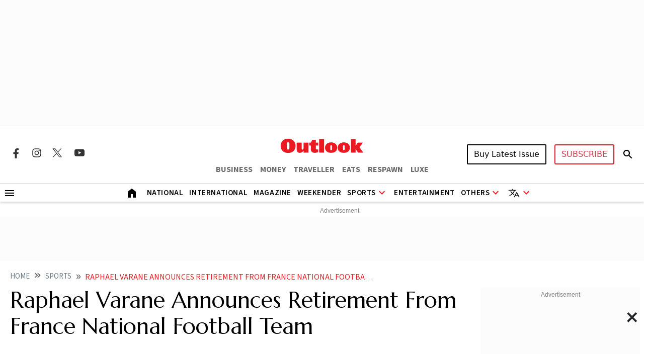

--- FILE ---
content_type: text/html; charset=utf-8
request_url: https://www.google.com/recaptcha/api2/aframe
body_size: 153
content:
<!DOCTYPE HTML><html><head><meta http-equiv="content-type" content="text/html; charset=UTF-8"></head><body><script nonce="kjTcJXWxZKNTRjOeuT0ZzQ">/** Anti-fraud and anti-abuse applications only. See google.com/recaptcha */ try{var clients={'sodar':'https://pagead2.googlesyndication.com/pagead/sodar?'};window.addEventListener("message",function(a){try{if(a.source===window.parent){var b=JSON.parse(a.data);var c=clients[b['id']];if(c){var d=document.createElement('img');d.src=c+b['params']+'&rc='+(localStorage.getItem("rc::a")?sessionStorage.getItem("rc::b"):"");window.document.body.appendChild(d);sessionStorage.setItem("rc::e",parseInt(sessionStorage.getItem("rc::e")||0)+1);localStorage.setItem("rc::h",'1768469926121');}}}catch(b){}});window.parent.postMessage("_grecaptcha_ready", "*");}catch(b){}</script></body></html>

--- FILE ---
content_type: application/javascript; charset=utf-8
request_url: https://fundingchoicesmessages.google.com/f/AGSKWxUdGvvTAIaL_Ddpt2f27vSJiK4gyK1TG7bp3H60LEEqNASJbkt3gT66ViUt44ixzmEfJq_MZ4gn1JiWICEls7uu-HllEysFQogYX-z4d-a57HicfxvpLmXtst1ntVh_Nl148xFbNKvYovMceRY-IYxH2ZyFhz0pvzqx1R1bzjp8w4m3-3ptRKQ7WdM=/_-strip-ads-/smart-ad-server./SliderAd_/ads790./adcast_
body_size: -1290
content:
window['eab25345-2eea-4946-ad8a-993d2ffae0a7'] = true;

--- FILE ---
content_type: application/javascript; charset=UTF-8
request_url: https://www.outlookindia.com/cdn-cgi/challenge-platform/h/g/scripts/jsd/fc21b7e0d793/main.js?
body_size: 4562
content:
window._cf_chl_opt={oPNF3:'g'};~function(E5,J,g,B,I,z,N,T,C){E5=y,function(Q,S,Ef,E4,b,h){for(Ef={Q:308,S:280,b:321,h:284,s:379,M:352,l:304,x:370,v:293},E4=y,b=Q();!![];)try{if(h=parseInt(E4(Ef.Q))/1+parseInt(E4(Ef.S))/2+parseInt(E4(Ef.b))/3*(-parseInt(E4(Ef.h))/4)+parseInt(E4(Ef.s))/5*(-parseInt(E4(Ef.M))/6)+parseInt(E4(Ef.l))/7+-parseInt(E4(Ef.x))/8+parseInt(E4(Ef.v))/9,h===S)break;else b.push(b.shift())}catch(s){b.push(b.shift())}}(E,875194),J=this||self,g=J[E5(351)],B={},B[E5(314)]='o',B[E5(268)]='s',B[E5(269)]='u',B[E5(324)]='z',B[E5(355)]='n',B[E5(327)]='I',B[E5(307)]='b',I=B,J[E5(358)]=function(Q,S,h,s,Es,Eh,EG,EE,x,D,W,R,Z,F){if(Es={Q:373,S:270,b:342,h:270,s:311,M:335,l:282,x:311,v:335,D:282,W:312,R:375,m:301,k:319,Z:348},Eh={Q:291,S:301,b:271},EG={Q:326,S:285,b:323,h:306},EE=E5,S===null||void 0===S)return s;for(x=U(S),Q[EE(Es.Q)][EE(Es.S)]&&(x=x[EE(Es.b)](Q[EE(Es.Q)][EE(Es.h)](S))),x=Q[EE(Es.s)][EE(Es.M)]&&Q[EE(Es.l)]?Q[EE(Es.x)][EE(Es.v)](new Q[(EE(Es.D))](x)):function(j,Ey,Y){for(Ey=EE,j[Ey(Eh.Q)](),Y=0;Y<j[Ey(Eh.S)];j[Y]===j[Y+1]?j[Ey(Eh.b)](Y+1,1):Y+=1);return j}(x),D='nAsAaAb'.split('A'),D=D[EE(Es.W)][EE(Es.R)](D),W=0;W<x[EE(Es.m)];R=x[W],Z=L(Q,S,R),D(Z)?(F='s'===Z&&!Q[EE(Es.k)](S[R]),EE(Es.Z)===h+R?M(h+R,Z):F||M(h+R,S[R])):M(h+R,Z),W++);return s;function M(j,Y,E9){E9=y,Object[E9(EG.Q)][E9(EG.S)][E9(EG.b)](s,Y)||(s[Y]=[]),s[Y][E9(EG.h)](j)}},z=E5(366)[E5(273)](';'),N=z[E5(312)][E5(375)](z),J[E5(365)]=function(Q,S,El,Ei,h,s,M,l){for(El={Q:274,S:301,b:301,h:347,s:306,M:328},Ei=E5,h=Object[Ei(El.Q)](S),s=0;s<h[Ei(El.S)];s++)if(M=h[s],'f'===M&&(M='N'),Q[M]){for(l=0;l<S[h[s]][Ei(El.b)];-1===Q[M][Ei(El.h)](S[h[s]][l])&&(N(S[h[s]][l])||Q[M][Ei(El.s)]('o.'+S[h[s]][l])),l++);}else Q[M]=S[h[s]][Ei(El.M)](function(x){return'o.'+x})},T=function(ER,Eu,EW,ED,Ew,Ep,ES,S,b,h){return ER={Q:278,S:377},Eu={Q:338,S:306,b:317,h:320,s:306,M:320,l:338},EW={Q:301},ED={Q:299},Ew={Q:301,S:320,b:326,h:285,s:323,M:326,l:285,x:326,v:323,D:299,W:306,R:299,m:299,k:306,Z:338,a:306,d:338,F:323,j:306,Y:306,K:299,o:306,O:317},Ep={Q:276,S:320},ES=E5,S=String[ES(ER.Q)],b={'h':function(s){return s==null?'':b.g(s,6,function(M,Eb){return Eb=y,Eb(Ep.Q)[Eb(Ep.S)](M)})},'g':function(s,M,x,Et,D,W,R,Z,F,j,Y,K,o,O,E0,E1,E2,E3){if(Et=ES,s==null)return'';for(W={},R={},Z='',F=2,j=3,Y=2,K=[],o=0,O=0,E0=0;E0<s[Et(Ew.Q)];E0+=1)if(E1=s[Et(Ew.S)](E0),Object[Et(Ew.b)][Et(Ew.h)][Et(Ew.s)](W,E1)||(W[E1]=j++,R[E1]=!0),E2=Z+E1,Object[Et(Ew.M)][Et(Ew.l)][Et(Ew.s)](W,E2))Z=E2;else{if(Object[Et(Ew.x)][Et(Ew.l)][Et(Ew.v)](R,Z)){if(256>Z[Et(Ew.D)](0)){for(D=0;D<Y;o<<=1,M-1==O?(O=0,K[Et(Ew.W)](x(o)),o=0):O++,D++);for(E3=Z[Et(Ew.R)](0),D=0;8>D;o=o<<1.07|E3&1.75,O==M-1?(O=0,K[Et(Ew.W)](x(o)),o=0):O++,E3>>=1,D++);}else{for(E3=1,D=0;D<Y;o=E3|o<<1.14,O==M-1?(O=0,K[Et(Ew.W)](x(o)),o=0):O++,E3=0,D++);for(E3=Z[Et(Ew.m)](0),D=0;16>D;o=o<<1.96|1&E3,O==M-1?(O=0,K[Et(Ew.k)](x(o)),o=0):O++,E3>>=1,D++);}F--,0==F&&(F=Math[Et(Ew.Z)](2,Y),Y++),delete R[Z]}else for(E3=W[Z],D=0;D<Y;o=o<<1|E3&1,O==M-1?(O=0,K[Et(Ew.a)](x(o)),o=0):O++,E3>>=1,D++);Z=(F--,F==0&&(F=Math[Et(Ew.d)](2,Y),Y++),W[E2]=j++,String(E1))}if(Z!==''){if(Object[Et(Ew.x)][Et(Ew.l)][Et(Ew.F)](R,Z)){if(256>Z[Et(Ew.D)](0)){for(D=0;D<Y;o<<=1,M-1==O?(O=0,K[Et(Ew.j)](x(o)),o=0):O++,D++);for(E3=Z[Et(Ew.D)](0),D=0;8>D;o=1.05&E3|o<<1.9,M-1==O?(O=0,K[Et(Ew.j)](x(o)),o=0):O++,E3>>=1,D++);}else{for(E3=1,D=0;D<Y;o=o<<1.38|E3,O==M-1?(O=0,K[Et(Ew.Y)](x(o)),o=0):O++,E3=0,D++);for(E3=Z[Et(Ew.K)](0),D=0;16>D;o=o<<1.98|1&E3,O==M-1?(O=0,K[Et(Ew.a)](x(o)),o=0):O++,E3>>=1,D++);}F--,F==0&&(F=Math[Et(Ew.d)](2,Y),Y++),delete R[Z]}else for(E3=W[Z],D=0;D<Y;o=1&E3|o<<1,O==M-1?(O=0,K[Et(Ew.k)](x(o)),o=0):O++,E3>>=1,D++);F--,0==F&&Y++}for(E3=2,D=0;D<Y;o=o<<1|E3&1,O==M-1?(O=0,K[Et(Ew.W)](x(o)),o=0):O++,E3>>=1,D++);for(;;)if(o<<=1,O==M-1){K[Et(Ew.o)](x(o));break}else O++;return K[Et(Ew.O)]('')},'j':function(s,EJ){return EJ=ES,s==null?'':s==''?null:b.i(s[EJ(EW.Q)],32768,function(M,Eg){return Eg=EJ,s[Eg(ED.Q)](M)})},'i':function(s,M,x,EB,D,W,R,Z,F,j,Y,K,o,O,E0,E1,E3,E2){for(EB=ES,D=[],W=4,R=4,Z=3,F=[],K=x(0),o=M,O=1,j=0;3>j;D[j]=j,j+=1);for(E0=0,E1=Math[EB(Eu.Q)](2,2),Y=1;Y!=E1;E2=K&o,o>>=1,0==o&&(o=M,K=x(O++)),E0|=Y*(0<E2?1:0),Y<<=1);switch(E0){case 0:for(E0=0,E1=Math[EB(Eu.Q)](2,8),Y=1;Y!=E1;E2=o&K,o>>=1,0==o&&(o=M,K=x(O++)),E0|=(0<E2?1:0)*Y,Y<<=1);E3=S(E0);break;case 1:for(E0=0,E1=Math[EB(Eu.Q)](2,16),Y=1;E1!=Y;E2=K&o,o>>=1,0==o&&(o=M,K=x(O++)),E0|=Y*(0<E2?1:0),Y<<=1);E3=S(E0);break;case 2:return''}for(j=D[3]=E3,F[EB(Eu.S)](E3);;){if(O>s)return'';for(E0=0,E1=Math[EB(Eu.Q)](2,Z),Y=1;Y!=E1;E2=K&o,o>>=1,o==0&&(o=M,K=x(O++)),E0|=Y*(0<E2?1:0),Y<<=1);switch(E3=E0){case 0:for(E0=0,E1=Math[EB(Eu.Q)](2,8),Y=1;Y!=E1;E2=o&K,o>>=1,o==0&&(o=M,K=x(O++)),E0|=Y*(0<E2?1:0),Y<<=1);D[R++]=S(E0),E3=R-1,W--;break;case 1:for(E0=0,E1=Math[EB(Eu.Q)](2,16),Y=1;Y!=E1;E2=K&o,o>>=1,o==0&&(o=M,K=x(O++)),E0|=Y*(0<E2?1:0),Y<<=1);D[R++]=S(E0),E3=R-1,W--;break;case 2:return F[EB(Eu.b)]('')}if(W==0&&(W=Math[EB(Eu.Q)](2,Z),Z++),D[E3])E3=D[E3];else if(R===E3)E3=j+j[EB(Eu.h)](0);else return null;F[EB(Eu.s)](E3),D[R++]=j+E3[EB(Eu.M)](0),W--,j=E3,W==0&&(W=Math[EB(Eu.l)](2,Z),Z++)}}},h={},h[ES(ER.S)]=b.h,h}(),C=X(),n();function X(EY,EN){return EY={Q:357,S:357},EN=E5,crypto&&crypto[EN(EY.Q)]?crypto[EN(EY.S)]():''}function f(Q,S,Ej,EF,Ed,Ea,Er,b,h,s){Ej={Q:313,S:350,b:277,h:330,s:362,M:368,l:361,x:296,v:300,D:344,W:337,R:298,m:318,k:266,Z:263,a:263,d:272,F:272,j:344,Y:367,K:377,o:332},EF={Q:356},Ed={Q:303,S:303,b:349,h:339,s:303},Ea={Q:337},Er=E5,b=J[Er(Ej.Q)],console[Er(Ej.S)](J[Er(Ej.b)]),h=new J[(Er(Ej.h))](),h[Er(Ej.s)](Er(Ej.M),Er(Ej.l)+J[Er(Ej.b)][Er(Ej.x)]+Er(Ej.v)+b.r),b[Er(Ej.D)]&&(h[Er(Ej.W)]=5e3,h[Er(Ej.R)]=function(Eq){Eq=Er,S(Eq(Ea.Q))}),h[Er(Ej.m)]=function(EU){EU=Er,h[EU(Ed.Q)]>=200&&h[EU(Ed.S)]<300?S(EU(Ed.b)):S(EU(Ed.h)+h[EU(Ed.s)])},h[Er(Ej.k)]=function(Ez){Ez=Er,S(Ez(EF.Q))},s={'t':A(),'lhr':g[Er(Ej.Z)]&&g[Er(Ej.a)][Er(Ej.d)]?g[Er(Ej.Z)][Er(Ej.F)]:'','api':b[Er(Ej.j)]?!![]:![],'payload':Q},h[Er(Ej.Y)](T[Er(Ej.K)](JSON[Er(Ej.o)](s)))}function L(Q,S,h,EP,E7,s,M){E7=(EP={Q:314,S:354,b:302,h:302,s:311,M:376},E5);try{s=S[h]}catch(l){return'i'}if(s==null)return s===void 0?'u':'x';if(E7(EP.Q)==typeof s)try{if(E7(EP.S)==typeof s[E7(EP.b)])return s[E7(EP.h)](function(){}),'p'}catch(x){}return Q[E7(EP.s)][E7(EP.M)](s)?'a':s===Q[E7(EP.s)]?'C':s===!0?'T':!1===s?'F':(M=typeof s,E7(EP.S)==M?V(Q,s)?'N':'f':I[M]||'?')}function H(Q,Em,EI){return Em={Q:297},EI=E5,Math[EI(Em.Q)]()<Q}function G(b,h,y4,Ec,s,M){if(y4={Q:344,S:349,b:346,h:309,s:286,M:329,l:349,x:281,v:331,D:346,W:380,R:315,m:281,k:331},Ec=E5,!b[Ec(y4.Q)])return;h===Ec(y4.S)?(s={},s[Ec(y4.b)]=Ec(y4.h),s[Ec(y4.s)]=b.r,s[Ec(y4.M)]=Ec(y4.l),J[Ec(y4.x)][Ec(y4.v)](s,'*')):(M={},M[Ec(y4.D)]=Ec(y4.h),M[Ec(y4.s)]=b.r,M[Ec(y4.M)]=Ec(y4.W),M[Ec(y4.R)]=h,J[Ec(y4.m)][Ec(y4.k)](M,'*'))}function c(EZ,EL,Q,S,b){return EZ={Q:359,S:360},EL=E5,Q=3600,S=A(),b=Math[EL(EZ.Q)](Date[EL(EZ.S)]()/1e3),b-S>Q?![]:!![]}function E(y5){return y5='d.cookie,success,log,document,150jfRcFJ,jCNy9,function,number,xhr-error,randomUUID,Ntxi4,floor,now,/cdn-cgi/challenge-platform/h/,open,[native code],addEventListener,oxFY5,_cf_chl_opt;NaZoI3;Bshk0;IzgW1;qzjKa3;GBApq0;giyU9;KutOj0;QgiX4;Khftj4;Lfpaq4;zBhRN3;JSmY9;Ntxi4;oxFY5;TDAZ2;ldLC0,send,POST,errorInfoObject,5556128ACULtX,GsWUx0,/invisible/jsd,Object,toString,bind,isArray,stdaggYIrsZ,readyState,311915IyhjpW,error,DOMContentLoaded,error on cf_chl_props,location,Function,jsd,onerror,chctx,string,undefined,getOwnPropertyNames,splice,href,split,keys,getPrototypeOf,bQoxdRID8Lpc6JnNjhz0vqHX3$Gw1afusWZeE+tMTVk4gY7-ry52SPKClUiO9BFAm,_cf_chl_opt,fromCharCode,contentWindow,1301890XyIGbS,parent,Set,KljLg4,4076UWixDm,hasOwnProperty,sid,removeChild,body,createElement,display: none,sort,/b/ov1/0.32109873938431127:1768469347:dzqVePqmrYNlyXEZkMYJW1WAtrm9Rduv8LHj0gWPIDI/,28561167UQazRB,syUs3,style,oPNF3,random,ontimeout,charCodeAt,/jsd/oneshot/fc21b7e0d793/0.32109873938431127:1768469347:dzqVePqmrYNlyXEZkMYJW1WAtrm9Rduv8LHj0gWPIDI/,length,catch,status,2767170vtHAGa,UHTeq3,push,boolean,19258nWcbJm,cloudflare-invisible,riYFq1,Array,includes,__CF$cv$params,object,detail,appendChild,join,onload,isNaN,charAt,3267jdQlZI,ntYsJ1,call,symbol,contentDocument,prototype,bigint,map,event,XMLHttpRequest,postMessage,stringify,onreadystatechange,tabIndex,from,loading,timeout,pow,http-code:,navigator,HnhLR9,concat,iframe,api,clientInformation,source,indexOf'.split(','),E=function(){return y5},E()}function y(i,Q,S,b){return i=i-263,S=E(),b=S[i],b}function V(Q,S,EX,E6){return EX={Q:264,S:326,b:374,h:323,s:347,M:363},E6=E5,S instanceof Q[E6(EX.Q)]&&0<Q[E6(EX.Q)][E6(EX.S)][E6(EX.b)][E6(EX.h)](S)[E6(EX.s)](E6(EX.M))}function n(y3,y2,y0,ET,Q,S,b,h,s){if(y3={Q:313,S:344,b:378,h:336,s:364,M:381,l:333,x:333},y2={Q:378,S:336,b:333},y0={Q:382},ET=E5,Q=J[ET(y3.Q)],!Q)return;if(!c())return;(S=![],b=Q[ET(y3.S)]===!![],h=function(EH,M){if(EH=ET,!S){if(S=!![],!c())return;M=e(),f(M.r,function(l){G(Q,l)}),M.e&&P(EH(y0.Q),M.e)}},g[ET(y3.b)]!==ET(y3.h))?h():J[ET(y3.s)]?g[ET(y3.s)](ET(y3.M),h):(s=g[ET(y3.l)]||function(){},g[ET(y3.x)]=function(EA){EA=ET,s(),g[EA(y2.Q)]!==EA(y2.S)&&(g[EA(y2.b)]=s,h())})}function P(h,s,Eo,Ee,M,l,x,v,D,W,R,m){if(Eo={Q:353,S:371,b:313,h:361,s:277,M:296,l:292,x:372,v:330,D:362,W:368,R:337,m:298,k:283,Z:283,a:294,d:294,F:341,j:305,Y:310,K:322,o:369,O:267,E0:346,E1:265,E2:367,E3:377},Ee=E5,!H(0))return![];l=(M={},M[Ee(Eo.Q)]=h,M[Ee(Eo.S)]=s,M);try{x=J[Ee(Eo.b)],v=Ee(Eo.h)+J[Ee(Eo.s)][Ee(Eo.M)]+Ee(Eo.l)+x.r+Ee(Eo.x),D=new J[(Ee(Eo.v))](),D[Ee(Eo.D)](Ee(Eo.W),v),D[Ee(Eo.R)]=2500,D[Ee(Eo.m)]=function(){},W={},W[Ee(Eo.k)]=J[Ee(Eo.s)][Ee(Eo.Z)],W[Ee(Eo.a)]=J[Ee(Eo.s)][Ee(Eo.d)],W[Ee(Eo.F)]=J[Ee(Eo.s)][Ee(Eo.F)],W[Ee(Eo.j)]=J[Ee(Eo.s)][Ee(Eo.Y)],W[Ee(Eo.K)]=C,R=W,m={},m[Ee(Eo.o)]=l,m[Ee(Eo.O)]=R,m[Ee(Eo.E0)]=Ee(Eo.E1),D[Ee(Eo.E2)](T[Ee(Eo.E3)](m))}catch(k){}}function U(Q,En,E8,S){for(En={Q:342,S:274,b:275},E8=E5,S=[];Q!==null;S=S[E8(En.Q)](Object[E8(En.S)](Q)),Q=Object[E8(En.b)](Q));return S}function e(Ex,EQ,b,h,s,M,l){EQ=(Ex={Q:289,S:343,b:295,h:290,s:334,M:288,l:316,x:279,v:345,D:340,W:325,R:287},E5);try{return b=g[EQ(Ex.Q)](EQ(Ex.S)),b[EQ(Ex.b)]=EQ(Ex.h),b[EQ(Ex.s)]='-1',g[EQ(Ex.M)][EQ(Ex.l)](b),h=b[EQ(Ex.x)],s={},s=Ntxi4(h,h,'',s),s=Ntxi4(h,h[EQ(Ex.v)]||h[EQ(Ex.D)],'n.',s),s=Ntxi4(h,b[EQ(Ex.W)],'d.',s),g[EQ(Ex.M)][EQ(Ex.R)](b),M={},M.r=s,M.e=null,M}catch(x){return l={},l.r={},l.e=x,l}}function A(Ek,EV,Q){return Ek={Q:313,S:359},EV=E5,Q=J[EV(Ek.Q)],Math[EV(Ek.S)](+atob(Q.t))}}()